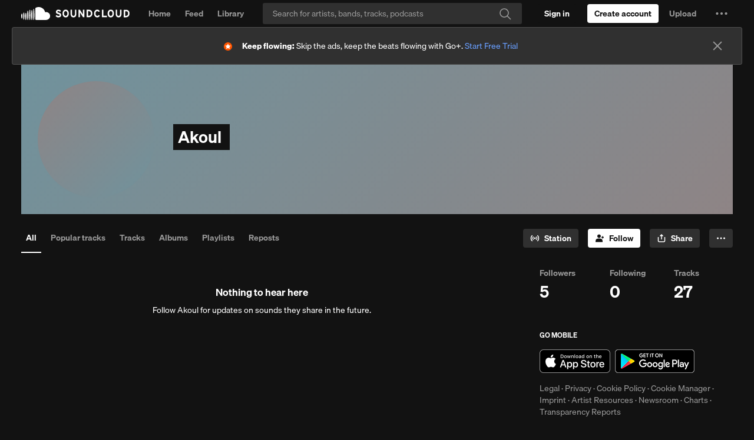

--- FILE ---
content_type: text/html; charset=utf-8
request_url: https://www.google.com/recaptcha/api2/aframe
body_size: 267
content:
<!DOCTYPE HTML><html><head><meta http-equiv="content-type" content="text/html; charset=UTF-8"></head><body><script nonce="uqTnWsMYWRP6CCisfkHA0g">/** Anti-fraud and anti-abuse applications only. See google.com/recaptcha */ try{var clients={'sodar':'https://pagead2.googlesyndication.com/pagead/sodar?'};window.addEventListener("message",function(a){try{if(a.source===window.parent){var b=JSON.parse(a.data);var c=clients[b['id']];if(c){var d=document.createElement('img');d.src=c+b['params']+'&rc='+(localStorage.getItem("rc::a")?sessionStorage.getItem("rc::b"):"");window.document.body.appendChild(d);sessionStorage.setItem("rc::e",parseInt(sessionStorage.getItem("rc::e")||0)+1);localStorage.setItem("rc::h",'1769032272825');}}}catch(b){}});window.parent.postMessage("_grecaptcha_ready", "*");}catch(b){}</script></body></html>